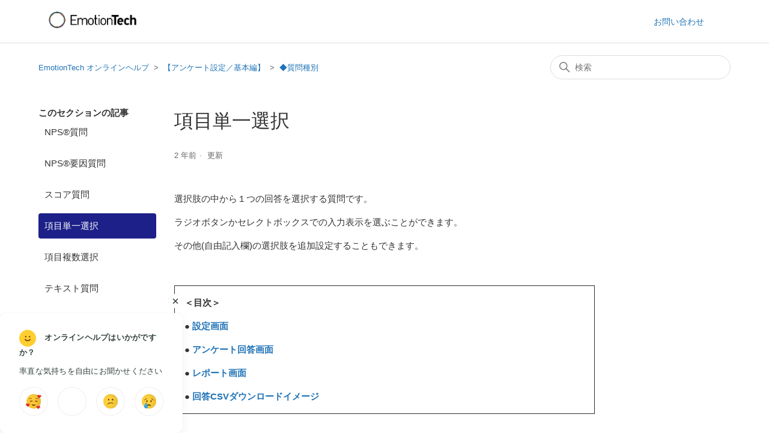

--- FILE ---
content_type: text/html; charset=utf-8
request_url: https://help.emotion-tech.net/hc/ja/articles/360058649393-%E9%A0%85%E7%9B%AE%E5%8D%98%E4%B8%80%E9%81%B8%E6%8A%9E
body_size: 7982
content:
<!DOCTYPE html>
<html dir="ltr" lang="ja">
<head>
  <meta charset="utf-8" />
  <!-- v26892 -->


  <title>項目単一選択 &ndash; EmotionTech オンラインヘルプ</title>

  

  <meta name="description" content="選択肢の中から１つの回答を選択する質問です。 ラジオボタンかセレクトボックスでの入力表示を選ぶことができます。 その他(自由記入欄)の選択肢を追加設定することもできます。        ＜目次＞  ● 設定画面  ● アンケート回答画面  ● レポート画面  ●..." /><meta property="og:image" content="https://help.emotion-tech.net/hc/theming_assets/01HZM6RVA020PTDEVQRQPF0J80" />
<meta property="og:type" content="website" />
<meta property="og:site_name" content="EmotionTech オンラインヘルプ" />
<meta property="og:title" content="項目単一選択" />
<meta property="og:description" content="選択肢の中から１つの回答を選択する質問です。
ラジオボタンかセレクトボックスでの入力表示を選ぶことができます。
その他(自由記入欄)の選択肢を追加設定することもできます。
 




　＜目次＞
　● 設定画面
　● アンケート回答画面
　● レポート画面
　● 回答CSVダウンロードイメージ




 
 
 
設定画面

 
タイトル
質問のタイトルを入力します。ここに入力した内容が質問..." />
<meta property="og:url" content="https://help.emotion-tech.net/hc/ja/articles/360058649393" />
<link rel="canonical" href="https://help.emotion-tech.net/hc/ja/articles/360058649393-%E9%A0%85%E7%9B%AE%E5%8D%98%E4%B8%80%E9%81%B8%E6%8A%9E">
<link rel="alternate" hreflang="ja" href="https://help.emotion-tech.net/hc/ja/articles/360058649393-%E9%A0%85%E7%9B%AE%E5%8D%98%E4%B8%80%E9%81%B8%E6%8A%9E">
<link rel="alternate" hreflang="x-default" href="https://help.emotion-tech.net/hc/ja/articles/360058649393-%E9%A0%85%E7%9B%AE%E5%8D%98%E4%B8%80%E9%81%B8%E6%8A%9E">

  <link rel="stylesheet" href="//static.zdassets.com/hc/assets/application-f34d73e002337ab267a13449ad9d7955.css" media="all" id="stylesheet" />
  <link rel="stylesheet" type="text/css" href="/hc/theming_assets/9124506/360005584774/style.css?digest=36065457531161">

  <link rel="icon" type="image/x-icon" href="/hc/theming_assets/01HZM6RVYSFH9SQRVEJFQ3KWQ3">

    <script async src="https://www.googletagmanager.com/gtag/js?id=G-KCESDN649K"></script>
<script>
  window.dataLayer = window.dataLayer || [];
  function gtag(){dataLayer.push(arguments);}
  gtag('js', new Date());
  gtag('config', 'G-KCESDN649K');
</script>


  <meta content="width=device-width, initial-scale=1.0" name="viewport" />
<!-- Start KARTE Tag -->
<script>!function(n){var a=window[n]=function(){var n=[].slice.call(arguments);return a.x?a.x.apply(0,n):a.q.push(n)};a.q=[],a.i=Date.now()}("krt")</script>
<script async src="https://cdn-edge.karte.io/41bc1f86607b91db2124941623d9494c/edge.js"></script>
<!-- End KARTE Tag -->
<meta name="robots" content="noindex" />
  
</head>
<body class="">
  
  
  

  <a class="skip-navigation" tabindex="1" href="#main-content">メインコンテンツへスキップ</a>

<header class="header">
  <div class="logo">
    <a title="ホーム" href="/hc/ja">
      <img src="/hc/theming_assets/01HZM6RVA020PTDEVQRQPF0J80" alt="EmotionTech オンラインヘルプ ヘルプセンターのホームページ">
    </a>
  </div>
  <div class="nav-wrapper">
    <button class="menu-button" aria-controls="user-nav" aria-expanded="false" aria-label="ナビゲーションメニュを切り替え">
      <svg xmlns="http://www.w3.org/2000/svg" width="16" height="16" focusable="false" viewBox="0 0 16 16" class="icon-menu">
        <path fill="none" stroke="currentColor" stroke-linecap="round" d="M1.5 3.5h13m-13 4h13m-13 4h13"/>
      </svg>
    </button>
    <nav class="user-nav" id="user-nav">
      
      <a class="submit-a-request" href="https://help.emotion-tech.net/hc/ja/articles/360059298973-%E3%81%8A%E5%95%8F%E3%81%84%E5%90%88%E3%82%8F%E3%81%9B%E3%83%95%E3%82%A9%E3%83%BC%E3%83%A0%E3%81%AF%E3%81%93%E3%81%A1%E3%82%89">お問い合わせ</a>
    </nav>
    
      <a class="sign-in" rel="nofollow" data-auth-action="signin" title="ダイアログを表示します" role="button" href="/hc/ja/signin?return_to=https%3A%2F%2Fhelp.emotion-tech.net%2Fhc%2Fja%2Farticles%2F360058649393-%25E9%25A0%2585%25E7%259B%25AE%25E5%258D%2598%25E4%25B8%2580%25E9%2581%25B8%25E6%258A%259E">
<!--         サインイン -->
      </a>
    
  </div>
</header>
<!-- 
<div class="login">
</div>
 -->

  <main role="main">
    <div class="container-divider"></div>
<div class="container">
  <nav class="sub-nav">
    <ol class="breadcrumbs">
  
    <li title="EmotionTech オンラインヘルプ">
      
        <a href="/hc/ja">EmotionTech オンラインヘルプ</a>
      
    </li>
  
    <li title="【アンケート設定／基本編】">
      
        <a href="/hc/ja/categories/360005710253--%E3%82%A2%E3%83%B3%E3%82%B1%E3%83%BC%E3%83%88%E8%A8%AD%E5%AE%9A-%E5%9F%BA%E6%9C%AC%E7%B7%A8">【アンケート設定／基本編】</a>
      
    </li>
  
    <li title="◆質問種別">
      
        <a href="/hc/ja/sections/360010582654--%E8%B3%AA%E5%95%8F%E7%A8%AE%E5%88%A5">◆質問種別</a>
      
    </li>
  
</ol>

    <div class="search-container">
      <svg xmlns="http://www.w3.org/2000/svg" width="12" height="12" focusable="false" viewBox="0 0 12 12" class="search-icon">
        <circle cx="4.5" cy="4.5" r="4" fill="none" stroke="currentColor"/>
        <path stroke="currentColor" stroke-linecap="round" d="M11 11L7.5 7.5"/>
      </svg>
      <form role="search" class="search" data-search="" action="/hc/ja/search" accept-charset="UTF-8" method="get"><input type="hidden" name="utf8" value="&#x2713;" autocomplete="off" /><input type="search" name="query" id="query" placeholder="検索" aria-label="検索" /></form>
    </div>
  </nav>

  <div class="article-container" id="article-container">
    <aside class="article-sidebar" aria-labelledby="section-articles-title">
      
        <div class="collapsible-sidebar">
          <button type="button" class="collapsible-sidebar-toggle" aria-labelledby="section-articles-title" aria-expanded="false">
            <svg xmlns="http://www.w3.org/2000/svg" width="20" height="20" focusable="false" viewBox="0 0 12 12" aria-hidden="true" class="collapsible-sidebar-toggle-icon chevron-icon">
              <path fill="none" stroke="currentColor" stroke-linecap="round" d="M3 4.5l2.6 2.6c.2.2.5.2.7 0L9 4.5"/>
            </svg>
            <svg xmlns="http://www.w3.org/2000/svg" width="20" height="20" focusable="false" viewBox="0 0 12 12" aria-hidden="true" class="collapsible-sidebar-toggle-icon x-icon">
              <path stroke="currentColor" stroke-linecap="round" d="M3 9l6-6m0 6L3 3"/>
            </svg>
          </button>
          <span id="section-articles-title" class="collapsible-sidebar-title sidenav-title">
            このセクションの記事
          </span>
          <div class="collapsible-sidebar-body">
            <ul>
              
                <li>
                  <a href="/hc/ja/articles/360056634054-NPS-%E8%B3%AA%E5%95%8F" class="sidenav-item ">NPS®質問</a>
                </li>
              
                <li>
                  <a href="/hc/ja/articles/360058509373-NPS-%E8%A6%81%E5%9B%A0%E8%B3%AA%E5%95%8F" class="sidenav-item ">NPS®要因質問</a>
                </li>
              
                <li>
                  <a href="/hc/ja/articles/360058509593-%E3%82%B9%E3%82%B3%E3%82%A2%E8%B3%AA%E5%95%8F" class="sidenav-item ">スコア質問</a>
                </li>
              
                <li>
                  <a href="/hc/ja/articles/360058649393-%E9%A0%85%E7%9B%AE%E5%8D%98%E4%B8%80%E9%81%B8%E6%8A%9E" class="sidenav-item current-article">項目単一選択</a>
                </li>
              
                <li>
                  <a href="/hc/ja/articles/360058649713-%E9%A0%85%E7%9B%AE%E8%A4%87%E6%95%B0%E9%81%B8%E6%8A%9E" class="sidenav-item ">項目複数選択</a>
                </li>
              
                <li>
                  <a href="/hc/ja/articles/360056769894-%E3%83%86%E3%82%AD%E3%82%B9%E3%83%88%E8%B3%AA%E5%95%8F" class="sidenav-item ">テキスト質問</a>
                </li>
              
                <li>
                  <a href="/hc/ja/articles/360058650533-%E5%B9%B4%E6%9C%88%E6%97%A5%E8%B3%AA%E5%95%8F" class="sidenav-item ">年月日質問</a>
                </li>
              
                <li>
                  <a href="/hc/ja/articles/360056770614-%E6%99%82%E5%88%BB%E8%B3%AA%E5%95%8F" class="sidenav-item ">時刻質問</a>
                </li>
              
                <li>
                  <a href="/hc/ja/articles/360058657893-%E6%95%B0%E5%80%A4%E8%B3%AA%E5%95%8F" class="sidenav-item ">数値質問</a>
                </li>
              
                <li>
                  <a href="/hc/ja/articles/360057370034-%E9%81%B8%E6%8A%9E%E8%82%A2-%E3%81%9D%E3%81%AE%E4%BB%96-%E3%81%AE%E8%A8%AD%E5%AE%9A%E3%81%AB%E3%81%A4%E3%81%84%E3%81%A6" class="sidenav-item ">選択肢「その他」の設定について</a>
                </li>
              
            </ul>
            
          </div>
        </div>
      
    </aside>

    <article id="main-content" class="article">
      <header class="article-header">
        <h1 title="項目単一選択" class="article-title">
          項目単一選択
          
        </h1>

        <div class="article-author">
          
          <div class="article-meta">
            

            <ul class="meta-group">
              
                <li class="meta-data"><time datetime="2023-06-09T05:36:31Z" title="2023-06-09T05:36:31Z" data-datetime="relative">2023年06月09日 05:36</time></li>
                <li class="meta-data">更新</li>
              
            </ul>
          </div>
        </div>

        
      </header>

      <section class="article-info">
        <div class="article-content">
          <div class="article-body"><p>選択肢の中から１つの回答を選択する質問です。</p>
<p>ラジオボタンかセレクトボックスでの入力表示を選ぶことができます。</p>
<p>その他(自由記入欄)の選択肢を追加設定することもできます。</p>
<p>&nbsp;</p>
<table style="border-collapse: collapse; width: 100%;" border="1">
<tbody>
<tr>
<td style="width: 100%;">
<p><strong>　＜目次＞</strong></p>
<p><strong>　● <span></span><a href="#question-single-answer/settings" target="_self" rel="undefined">設定画面</a></strong></p>
<p><strong>　● <span></span><a href="#question-single-answer/view" target="_self" rel="undefined">アンケート回答画面</a></strong></p>
<p><strong>　● <span></span><a href="#question-single-answer/report" target="_self" rel="undefined">レポート画面</a></strong></p>
<p><strong>　● <span></span><a href="#question-single-answer/csv" target="_self" rel="undefined">回答CSVダウンロードイメージ</a></strong></p>
</td>
</tr>
</tbody>
</table>
<p>&nbsp;</p>
<p>&nbsp;</p>
<p>&nbsp;</p>
<h1 id="question-single-answer/settings"><a href="https://help.emotion-tech.net/hc/ja/articles/360058649393#question-single-answer/settings" target="_self" rel="undefined">設定画面</a></h1>
<p><img src="/hc/article_attachments/360096362494" alt="______.png" /></p>
<p>&nbsp;</p>
<h3>タイトル</h3>
<p>質問のタイトルを入力します。<br />ここに入力した内容が質問文としてアンケート回答画面に表示されます。<br />タイトルは入力必須です。</p>
<p>&nbsp;</p>
<h3>補足</h3>
<p>この質問文に関する補足情報を入力します。<br />ここに入力した内容は、回答画面質問文の下部、点線枠内に表示されます。</p>
<p>&nbsp;</p>
<h3>回答の入力を必須にする</h3>
<p>Onに設定した場合、回答の入力が必須になります。</p>
<p>&nbsp;</p>
<h3>設問のランダム表示</h3>
<p>Onに設定すると、アンケート回答画面で選択肢の並び順がランダムに表示されるようになります。</p>
<p>&nbsp;</p>
<h3>その他(自由記入欄)の追加</h3>
<p>Onに設定すると、アンケート回答画面でその他(自由記入欄)が表示されます。<br />その他(自由記入欄)の位置は変更できません。</p>
<h3 class="wysiwyg-indent1"><a href="/hc/ja/articles/360057370034" target="_blank" rel="noopener noreferrer">⇒ <span class="wysiwyg-underline">選択肢「その他」の設定について</span></a></h3>
<p>&nbsp;</p>
<h3>選択肢の設定</h3>
<p>追加ボタンをクリックすると、選択肢の内容を入力するテキストボックスが表示されます。<br />選択肢の数だけ追加ボタンをクリックして枠を増やします。<br />選択肢の移動はテキストボックス横にある三本線(ハンバーガーメニュー)をドラック・アンド・ドロップするすることで、移動できます。<br />不要な選択肢はテキストボックス右端のバツ印で削除します。<br /><span class="wysiwyg-color-red"><strong>1件でも回答が入ってる場合には、選択肢の追加・文言の修正はできますが、</strong><strong>削除はできません。</strong></span></p>
<p>&nbsp;</p>
<h3>UI</h3>
<p>ラジオボタンまたはセレクトボックスのどちらかから選ぶことができます。<br />デフォルトは[ラジオボタン]です。<br />選択肢が多いもの(都道府県選択等)は、「セレクトボックス」を使用すると見やすくなります。</p>
<p>&nbsp;</p>
<p>&nbsp;</p>
<p>&nbsp;</p>
<h1 id="question-single-answer/view"><a href="https://help.emotion-tech.net/hc/ja/articles/360058649393#question-single-answer/view" target="_self" rel="undefined">アンケート回答画面</a></h1>
<p><span data-slate-fragment="[base64]">アンケート回答画面では以下のように表示されます。<br /></span></p>
<p>&nbsp;</p>
<h4><span data-slate-fragment="[base64]">ラジオボタン形式</span></h4>
<p><span data-slate-fragment="[base64]"><img src="/hc/article_attachments/360096362694" alt="________.png" /></span></p>
<p>&nbsp;</p>
<h4><span data-slate-fragment="[base64]">セレクトボックス形式</span></h4>
<p><img src="/hc/article_attachments/360098661033" alt="_________.png" /></p>
<p>&nbsp;</p>
<p>&nbsp;</p>
<p>&nbsp;</p>
<h1 id="question-single-answer/report"><a href="https://help.emotion-tech.net/hc/ja/articles/360058649393#question-single-answer/report" target="_self" rel="undefined">レポート画面</a></h1>
<p><span data-slate-fragment="[base64]">レポート画面では以下のように表示されます。<br />その他(</span>自由記入欄<span data-slate-fragment="[base64]">)の場合、表ではその他にカウントされ、その内容がグラフ下に表示されます。</span></p>
<p><img src="/hc/article_attachments/360096362774" alt="SA_report.png" /></p>
<p>&nbsp;</p>
<h1>&nbsp;</h1>
<h1 id="question-single-answer/csv"><a href="https://help.emotion-tech.net/hc/ja/articles/360058649393#question-single-answer/csv" target="_self" rel="undefined">回答CSVダウンロードイメージ</a></h1>
<p><img src="/hc/article_attachments/6761687942041" alt="__________2022-05-20_15.20.30.png" /></p></div>

          <div class="article-attachments">
            <ul class="attachments">
              
            </ul>
          </div>
        </div>
      </section>

      <footer>
        <div class="article-footer">
          
          
        </div>
        
          <div class="article-votes">
            <span class="article-votes-question" id="article-votes-label">この記事は役に立ちましたか？</span>
            <div class="article-votes-controls" role="group" aria-labelledby="article-votes-label">
              <button type="button" class="button article-vote article-vote-up" data-auth-action="signin" aria-label="この記事は役に立った" aria-pressed="false">はい</button>
              <button type="button" class="button article-vote article-vote-down" data-auth-action="signin" aria-label="この記事は役に立たなかった" aria-pressed="false">いいえ</button>
            </div>
            <small class="article-votes-count">
              <span class="article-vote-label">0人中0人がこの記事が役に立ったと言っています</span>
            </small>
          </div>
        

        <div class="article-more-questions">
          他にご質問がございましたら、<a href="/hc/ja/requests/new">"お問い合わせフォーム"</a>よりご連絡ください
        </div>
        <div class="article-return-to-top">
          <a href="#article-container">
            ページの先頭へ戻る
            <svg xmlns="http://www.w3.org/2000/svg" class="article-return-to-top-icon" width="20" height="20" focusable="false" viewBox="0 0 12 12" aria-hidden="true">
              <path fill="none" stroke="currentColor" stroke-linecap="round" d="M3 4.5l2.6 2.6c.2.2.5.2.7 0L9 4.5"/>
            </svg>
          </a>
        </div>
      </footer>

      <div class="article-relatives">
        
          <div data-recent-articles></div>
        
        
          
  <section class="related-articles">
    
      <h2 class="related-articles-title">関連記事</h2>
    
    <ul>
      
        <li>
          <a href="/hc/ja/related/click?data=[base64]%3D--5826324e35cd01864323a6b23cd7963fb1a7c6a0" rel="nofollow">項目複数選択</a>
        </li>
      
        <li>
          <a href="/hc/ja/related/click?data=[base64]%3D--4fa70d4c9707f067d77752db63b7f49c89022575" rel="nofollow">質問設定</a>
        </li>
      
        <li>
          <a href="/hc/ja/related/click?data=[base64]%3D--51f76519c2305ce6dac75e9a7fb77d608efdc393" rel="nofollow">分岐設定について</a>
        </li>
      
        <li>
          <a href="/hc/ja/related/click?data=BAh7CjobZGVzdGluYXRpb25fYXJ0aWNsZV9pZGwrCKX%2FKtVTADoYcmVmZXJyZXJfYXJ0aWNsZV9pZGwrCDH7KtVTADoLbG9jYWxlSSIHamEGOgZFVDoIdXJsSSJPL2hjL2phL2FydGljbGVzLzM2MDA1ODY1MDUzMy0lRTUlQjklQjQlRTYlOUMlODglRTYlOTclQTUlRTglQjMlQUElRTUlOTUlOEYGOwhUOglyYW5raQk%3D--45fb0b30f6e93ffae93bfc7083f6d1a3807a124a" rel="nofollow">年月日質問</a>
        </li>
      
        <li>
          <a href="/hc/ja/related/click?data=[base64]" rel="nofollow">NPS®質問</a>
        </li>
      
    </ul>
  </section>


        
      </div>
      
    </article>
  </div>
</div>

  </main>

  <footer class="footer">
  <div class="footer-inner">
    <a title="ホーム" href="/hc/ja">EmotionTech オンラインヘルプ</a>

    <div class="footer-language-selector">
      
    </div>
  </div>
  <div class="footer__copyright">
    <small>&copy; EmotionTech, Inc.</small>
  </div>
</footer>



  <!-- / -->

  
  <script src="//static.zdassets.com/hc/assets/ja.dab7145c93f6aa6cbfac.js"></script>
  

  <script type="text/javascript">
  /*

    Greetings sourcecode lurker!

    This is for internal Zendesk and legacy usage,
    we don't support or guarantee any of these values
    so please don't build stuff on top of them.

  */

  HelpCenter = {};
  HelpCenter.account = {"subdomain":"emotion-tech","environment":"production","name":"EmotionTech ヘルプセンター"};
  HelpCenter.user = {"identifier":"da39a3ee5e6b4b0d3255bfef95601890afd80709","email":null,"name":"","role":"anonymous","avatar_url":"https://assets.zendesk.com/hc/assets/default_avatar.png","is_admin":false,"organizations":[],"groups":[]};
  HelpCenter.internal = {"asset_url":"//static.zdassets.com/hc/assets/","web_widget_asset_composer_url":"https://static.zdassets.com/ekr/snippet.js","current_session":{"locale":"ja","csrf_token":null,"shared_csrf_token":null},"usage_tracking":{"event":"article_viewed","data":"[base64]--2851688a9f3a1c616a12568c5767eabfd0b42b63","url":"https://help.emotion-tech.net/hc/activity"},"current_record_id":"360058649393","current_record_url":"/hc/ja/articles/360058649393-%E9%A0%85%E7%9B%AE%E5%8D%98%E4%B8%80%E9%81%B8%E6%8A%9E","current_record_title":"項目単一選択","current_text_direction":"ltr","current_brand_id":360005584774,"current_brand_name":"EmotionTech ヘルプセンター","current_brand_url":"https://emotion-tech.zendesk.com","current_brand_active":true,"current_path":"/hc/ja/articles/360058649393-%E9%A0%85%E7%9B%AE%E5%8D%98%E4%B8%80%E9%81%B8%E6%8A%9E","show_autocomplete_breadcrumbs":true,"user_info_changing_enabled":false,"has_user_profiles_enabled":false,"has_end_user_attachments":true,"user_aliases_enabled":false,"has_anonymous_kb_voting":false,"has_multi_language_help_center":false,"show_at_mentions":false,"embeddables_config":{"embeddables_web_widget":false,"embeddables_help_center_auth_enabled":false,"embeddables_connect_ipms":false},"answer_bot_subdomain":"static","gather_plan_state":"not_started","has_article_verification":false,"has_gather":false,"has_ckeditor":false,"has_community_enabled":false,"has_community_badges":false,"has_community_post_content_tagging":false,"has_gather_content_tags":false,"has_guide_content_tags":true,"has_user_segments":true,"has_answer_bot_web_form_enabled":false,"has_garden_modals":false,"theming_cookie_key":"hc-da39a3ee5e6b4b0d3255bfef95601890afd80709-2-preview","is_preview":false,"has_search_settings_in_plan":true,"theming_api_version":2,"theming_settings":{"brand_color":"rgba(29, 32, 136, 1)","brand_text_color":"#FFFFFF","text_color":"#333333","link_color":"#1F73B7","background_color":"rgba(255, 255, 255, 1)","heading_font":"-apple-system, BlinkMacSystemFont, 'Segoe UI', Helvetica, Arial, sans-serif","text_font":"-apple-system, BlinkMacSystemFont, 'Segoe UI', Helvetica, Arial, sans-serif","logo":"/hc/theming_assets/01HZM6RVA020PTDEVQRQPF0J80","favicon":"/hc/theming_assets/01HZM6RVYSFH9SQRVEJFQ3KWQ3","homepage_background_image":"/hc/theming_assets/01HZM6RW4KJGFSKDS2QTDY6X5J","community_background_image":"/hc/theming_assets/01HZM6RX8MXVA5B37D7GHAFTMX","community_image":"/hc/theming_assets/01HZM6RY4TN8AVMZBPF1BHTDB0","instant_search":true,"scoped_kb_search":false,"scoped_community_search":false,"show_recent_activity":false,"show_articles_in_section":true,"show_article_author":false,"show_article_comments":false,"show_follow_article":false,"show_recently_viewed_articles":true,"show_related_articles":true,"show_article_sharing":false,"show_follow_section":false,"show_follow_post":false,"show_post_sharing":false,"show_follow_topic":false},"has_pci_credit_card_custom_field":false,"help_center_restricted":false,"is_assuming_someone_else":false,"flash_messages":[],"user_photo_editing_enabled":true,"user_preferred_locale":"ja","base_locale":"ja","login_url":"https://emotion-tech.zendesk.com/access?brand_id=360005584774\u0026return_to=https%3A%2F%2Fhelp.emotion-tech.net%2Fhc%2Fja%2Farticles%2F360058649393-%25E9%25A0%2585%25E7%259B%25AE%25E5%258D%2598%25E4%25B8%2580%25E9%2581%25B8%25E6%258A%259E","has_alternate_templates":false,"has_custom_statuses_enabled":false,"has_hc_generative_answers_setting_enabled":true,"has_generative_search_with_zgpt_enabled":false,"has_suggested_initial_questions_enabled":false,"has_guide_service_catalog":false,"has_service_catalog_search_poc":false,"has_service_catalog_itam":false,"has_csat_reverse_2_scale_in_mobile":false,"has_knowledge_navigation":false,"has_unified_navigation":false,"has_unified_navigation_eap_access":false,"has_csat_bet365_branding":false,"version":"v26892","dev_mode":false};
</script>

  
  
  <script src="//static.zdassets.com/hc/assets/hc_enduser-9d4172d9b2efbb6d87e4b5da3258eefa.js"></script>
  <script type="text/javascript" src="/hc/theming_assets/9124506/360005584774/script.js?digest=36065457531161"></script>
  
</body>
</html>

--- FILE ---
content_type: image/svg+xml
request_url: https://img-cf.karte.io/image/6243a7ccd642140012ae179e::discontent.svg
body_size: 4035
content:
<svg width="24" height="24" viewBox="0 0 24 24" fill="none" xmlns="http://www.w3.org/2000/svg">
<rect width="24" height="24" rx="12" fill="white"/>
<g filter="url(#filter0_i_3429_11609)">
<circle cx="12" cy="12" r="12" fill="#FFCE31"/>
</g>
<mask id="mask0_3429_11609" style="mask-type:alpha" maskUnits="userSpaceOnUse" x="0" y="0" width="24" height="24">
<circle cx="12" cy="12" r="12" fill="#FFCE31"/>
</mask>
<g mask="url(#mask0_3429_11609)">
<g opacity="0.16" filter="url(#filter1_f_3429_11609)">
<circle cx="10.5" cy="10.5" r="9.5" fill="white"/>
</g>
</g>
<g filter="url(#filter2_i_3429_11609)">
<ellipse cx="8.75" cy="9" rx="1.25" ry="1.5" fill="#7D4000"/>
</g>
<g filter="url(#filter3_i_3429_11609)">
<ellipse cx="15.25" cy="9" rx="1.25" ry="1.5" fill="#7D4000"/>
</g>
<g filter="url(#filter4_i_3429_11609)">
<path d="M16.5 15.2485C16.5 15.5938 16.1328 15.8281 15.8111 15.7027C15.0548 15.4079 13.7774 15 12.5 15C10.7319 15 8.71368 16.2505 7.68353 16.9827C7.40553 17.1803 7 16.9822 7 16.6411C7 16.5498 7.03109 16.4611 7.09165 16.3927C7.51519 15.9145 9.37469 14 12 14C14.3429 14 15.7709 14.6099 16.2841 14.8771C16.4218 14.9488 16.5 15.0933 16.5 15.2485Z" fill="#713A00"/>
</g>
<defs>
<filter id="filter0_i_3429_11609" x="-4" y="0" width="28" height="24" filterUnits="userSpaceOnUse" color-interpolation-filters="sRGB">
<feFlood flood-opacity="0" result="BackgroundImageFix"/>
<feBlend mode="normal" in="SourceGraphic" in2="BackgroundImageFix" result="shape"/>
<feColorMatrix in="SourceAlpha" type="matrix" values="0 0 0 0 0 0 0 0 0 0 0 0 0 0 0 0 0 0 127 0" result="hardAlpha"/>
<feOffset dx="-4"/>
<feGaussianBlur stdDeviation="4"/>
<feComposite in2="hardAlpha" operator="arithmetic" k2="-1" k3="1"/>
<feColorMatrix type="matrix" values="0 0 0 0 0 0 0 0 0 0 0 0 0 0 0 0 0 0 0.1 0"/>
<feBlend mode="normal" in2="shape" result="effect1_innerShadow_3429_11609"/>
</filter>
<filter id="filter1_f_3429_11609" x="-15" y="-15" width="51" height="51" filterUnits="userSpaceOnUse" color-interpolation-filters="sRGB">
<feFlood flood-opacity="0" result="BackgroundImageFix"/>
<feBlend mode="normal" in="SourceGraphic" in2="BackgroundImageFix" result="shape"/>
<feGaussianBlur stdDeviation="8" result="effect1_foregroundBlur_3429_11609"/>
</filter>
<filter id="filter2_i_3429_11609" x="7.5" y="7.5" width="4.5" height="5" filterUnits="userSpaceOnUse" color-interpolation-filters="sRGB">
<feFlood flood-opacity="0" result="BackgroundImageFix"/>
<feBlend mode="normal" in="SourceGraphic" in2="BackgroundImageFix" result="shape"/>
<feColorMatrix in="SourceAlpha" type="matrix" values="0 0 0 0 0 0 0 0 0 0 0 0 0 0 0 0 0 0 127 0" result="hardAlpha"/>
<feOffset dx="4" dy="4"/>
<feGaussianBlur stdDeviation="1"/>
<feComposite in2="hardAlpha" operator="arithmetic" k2="-1" k3="1"/>
<feColorMatrix type="matrix" values="0 0 0 0 0 0 0 0 0 0 0 0 0 0 0 0 0 0 0.1 0"/>
<feBlend mode="normal" in2="shape" result="effect1_innerShadow_3429_11609"/>
</filter>
<filter id="filter3_i_3429_11609" x="14" y="7.5" width="4.5" height="5" filterUnits="userSpaceOnUse" color-interpolation-filters="sRGB">
<feFlood flood-opacity="0" result="BackgroundImageFix"/>
<feBlend mode="normal" in="SourceGraphic" in2="BackgroundImageFix" result="shape"/>
<feColorMatrix in="SourceAlpha" type="matrix" values="0 0 0 0 0 0 0 0 0 0 0 0 0 0 0 0 0 0 127 0" result="hardAlpha"/>
<feOffset dx="4" dy="4"/>
<feGaussianBlur stdDeviation="1"/>
<feComposite in2="hardAlpha" operator="arithmetic" k2="-1" k3="1"/>
<feColorMatrix type="matrix" values="0 0 0 0 0 0 0 0 0 0 0 0 0 0 0 0 0 0 0.1 0"/>
<feBlend mode="normal" in2="shape" result="effect1_innerShadow_3429_11609"/>
</filter>
<filter id="filter4_i_3429_11609" x="7" y="14" width="10.5" height="4.06104" filterUnits="userSpaceOnUse" color-interpolation-filters="sRGB">
<feFlood flood-opacity="0" result="BackgroundImageFix"/>
<feBlend mode="normal" in="SourceGraphic" in2="BackgroundImageFix" result="shape"/>
<feColorMatrix in="SourceAlpha" type="matrix" values="0 0 0 0 0 0 0 0 0 0 0 0 0 0 0 0 0 0 127 0" result="hardAlpha"/>
<feOffset dx="1" dy="1"/>
<feGaussianBlur stdDeviation="0.5"/>
<feComposite in2="hardAlpha" operator="arithmetic" k2="-1" k3="1"/>
<feColorMatrix type="matrix" values="0 0 0 0 0 0 0 0 0 0 0 0 0 0 0 0 0 0 0.1 0"/>
<feBlend mode="normal" in2="shape" result="effect1_innerShadow_3429_11609"/>
</filter>
</defs>
</svg>


--- FILE ---
content_type: image/svg+xml
request_url: https://img-cf.karte.io/image/6243a7f736f3520012b9a191::cry.svg
body_size: 5217
content:
<svg width="24" height="24" viewBox="0 0 24 24" fill="none" xmlns="http://www.w3.org/2000/svg">
<rect width="24" height="24" rx="12" fill="white"/>
<g filter="url(#filter0_i_3429_11619)">
<circle cx="12" cy="12" r="12" fill="#FFCE31"/>
</g>
<mask id="mask0_3429_11619" style="mask-type:alpha" maskUnits="userSpaceOnUse" x="0" y="0" width="24" height="24">
<circle cx="12" cy="12" r="12" fill="#FFCE31"/>
</mask>
<g mask="url(#mask0_3429_11619)">
<g opacity="0.16" filter="url(#filter1_f_3429_11619)">
<circle cx="10.5" cy="10.5" r="9.5" fill="white"/>
</g>
</g>
<ellipse cx="8.625" cy="11.75" rx="1.125" ry="1.75" fill="#713A00"/>
<ellipse cx="15.375" cy="11.75" rx="1.125" ry="1.75" fill="#713A00"/>
<path d="M19.7811 10.4462C19.7884 10.4049 19.7854 10.3636 19.7698 10.3246C19.6209 9.95048 18.7052 7.89098 16.3696 7.24244C16.1035 7.16855 15.8426 7.35258 15.7947 7.62453C15.7467 7.89648 15.9299 8.15336 16.196 8.22724C17.7849 8.66846 18.7167 9.76274 19.197 10.5351C19.33 10.749 19.7373 10.6943 19.7811 10.4462Z" fill="#713A00"/>
<path d="M8.20535 7.62424C8.1574 7.35229 7.89648 7.16826 7.63041 7.24214C5.29481 7.89068 4.37912 9.95019 4.23018 10.3243C4.21466 10.3633 4.21167 10.4046 4.21895 10.4459C4.2627 10.694 4.67002 10.7487 4.80306 10.5348C5.28331 9.76245 6.21509 8.66817 7.80406 8.22695C8.07013 8.15307 8.2533 7.89619 8.20535 7.62424Z" fill="#713A00"/>
<g filter="url(#filter2_i_3429_11619)">
<path d="M8.5 19.788C8.5 19.7629 8.5041 19.7387 8.51335 19.7153C8.63926 19.3973 9.66583 17 12 17C14.3342 17 15.3607 19.3973 15.4867 19.7153C15.4959 19.7387 15.5 19.7629 15.5 19.788C15.5 20.0013 15.1724 20.125 15.0083 19.9887C14.4848 19.5541 13.5194 19 12 19C10.4806 19 9.51524 19.5541 8.99172 19.9887C8.82761 20.125 8.5 20.0013 8.5 19.788Z" fill="#713A00"/>
</g>
<g filter="url(#filter3_i_3429_11619)">
<path d="M6.55279 14.3944C6.73705 14.0259 7.26295 14.0259 7.44722 14.3944L9.75 19L9.869 19.306C10.6538 21.3239 9.16516 23.5 7 23.5C4.83484 23.5 3.34625 21.3239 4.13101 19.306L4.25 19L6.55279 14.3944Z" fill="#13A2F0"/>
</g>
<mask id="mask1_3429_11619" style="mask-type:alpha" maskUnits="userSpaceOnUse" x="3" y="14" width="8" height="10">
<path d="M6.55279 14.3944C6.73705 14.0259 7.26295 14.0259 7.44722 14.3944L9.75 19L9.869 19.306C10.6538 21.3239 9.16516 23.5 7 23.5C4.83484 23.5 3.34625 21.3239 4.13101 19.306L4.25 19L6.55279 14.3944Z" fill="#2C89D6"/>
</mask>
<g mask="url(#mask1_3429_11619)">
<g opacity="0.64" filter="url(#filter4_f_3429_11619)">
<path d="M6.28569 13.7858C6.52473 13.1882 7.3817 13.2214 7.57368 13.8358L8.63039 17.2172C9.14063 18.85 8.46687 20.6199 7 21.5C5.51074 20.6064 4.76997 18.8526 5.16776 17.162L5.5 15.75L6.28569 13.7858Z" fill="white"/>
</g>
</g>
<defs>
<filter id="filter0_i_3429_11619" x="-4" y="0" width="28" height="24" filterUnits="userSpaceOnUse" color-interpolation-filters="sRGB">
<feFlood flood-opacity="0" result="BackgroundImageFix"/>
<feBlend mode="normal" in="SourceGraphic" in2="BackgroundImageFix" result="shape"/>
<feColorMatrix in="SourceAlpha" type="matrix" values="0 0 0 0 0 0 0 0 0 0 0 0 0 0 0 0 0 0 127 0" result="hardAlpha"/>
<feOffset dx="-4"/>
<feGaussianBlur stdDeviation="4"/>
<feComposite in2="hardAlpha" operator="arithmetic" k2="-1" k3="1"/>
<feColorMatrix type="matrix" values="0 0 0 0 0 0 0 0 0 0 0 0 0 0 0 0 0 0 0.1 0"/>
<feBlend mode="normal" in2="shape" result="effect1_innerShadow_3429_11619"/>
</filter>
<filter id="filter1_f_3429_11619" x="-15" y="-15" width="51" height="51" filterUnits="userSpaceOnUse" color-interpolation-filters="sRGB">
<feFlood flood-opacity="0" result="BackgroundImageFix"/>
<feBlend mode="normal" in="SourceGraphic" in2="BackgroundImageFix" result="shape"/>
<feGaussianBlur stdDeviation="8" result="effect1_foregroundBlur_3429_11619"/>
</filter>
<filter id="filter2_i_3429_11619" x="8.5" y="17" width="8" height="4.0459" filterUnits="userSpaceOnUse" color-interpolation-filters="sRGB">
<feFlood flood-opacity="0" result="BackgroundImageFix"/>
<feBlend mode="normal" in="SourceGraphic" in2="BackgroundImageFix" result="shape"/>
<feColorMatrix in="SourceAlpha" type="matrix" values="0 0 0 0 0 0 0 0 0 0 0 0 0 0 0 0 0 0 127 0" result="hardAlpha"/>
<feOffset dx="1" dy="1"/>
<feGaussianBlur stdDeviation="0.5"/>
<feComposite in2="hardAlpha" operator="arithmetic" k2="-1" k3="1"/>
<feColorMatrix type="matrix" values="0 0 0 0 0 0 0 0 0 0 0 0 0 0 0 0 0 0 0.2 0"/>
<feBlend mode="normal" in2="shape" result="effect1_innerShadow_3429_11619"/>
</filter>
<filter id="filter3_i_3429_11619" x="-0.0812378" y="14.1182" width="10.1624" height="9.38184" filterUnits="userSpaceOnUse" color-interpolation-filters="sRGB">
<feFlood flood-opacity="0" result="BackgroundImageFix"/>
<feBlend mode="normal" in="SourceGraphic" in2="BackgroundImageFix" result="shape"/>
<feColorMatrix in="SourceAlpha" type="matrix" values="0 0 0 0 0 0 0 0 0 0 0 0 0 0 0 0 0 0 127 0" result="hardAlpha"/>
<feOffset dx="-4"/>
<feGaussianBlur stdDeviation="4"/>
<feComposite in2="hardAlpha" operator="arithmetic" k2="-1" k3="1"/>
<feColorMatrix type="matrix" values="0 0 0 0 0 0 0 0 0 0 0 0 0 0 0 0 0 0 0.1 0"/>
<feBlend mode="normal" in2="shape" result="effect1_innerShadow_3429_11619"/>
</filter>
<filter id="filter4_f_3429_11619" x="0.0613403" y="8.35596" width="13.7381" height="18.144" filterUnits="userSpaceOnUse" color-interpolation-filters="sRGB">
<feFlood flood-opacity="0" result="BackgroundImageFix"/>
<feBlend mode="normal" in="SourceGraphic" in2="BackgroundImageFix" result="shape"/>
<feGaussianBlur stdDeviation="2.5" result="effect1_foregroundBlur_3429_11619"/>
</filter>
</defs>
</svg>


--- FILE ---
content_type: image/svg+xml
request_url: https://img-cf.karte.io/image/6243a69a36f3520012b9a113::heart.svg
body_size: 9827
content:
<svg width="26" height="25" viewBox="0 0 26 25" fill="none" xmlns="http://www.w3.org/2000/svg">
<rect x="1" width="24" height="24" rx="12" fill="white"/>
<g filter="url(#filter0_i_3429_11582)">
<circle cx="13" cy="12" r="12" fill="#FFCE31"/>
</g>
<mask id="mask0_3429_11582" style="mask-type:alpha" maskUnits="userSpaceOnUse" x="1" y="0" width="24" height="24">
<circle cx="13" cy="12" r="12" fill="#FFCE31"/>
</mask>
<g mask="url(#mask0_3429_11582)">
<g opacity="0.16" filter="url(#filter1_f_3429_11582)">
<circle cx="11.5" cy="10.5" r="9.5" fill="white"/>
</g>
<g opacity="0.92" filter="url(#filter2_f_3429_11582)">
<ellipse cx="6.25" cy="13.25" rx="3.25" ry="3.25" fill="#EF9816"/>
</g>
<g opacity="0.92" filter="url(#filter3_f_3429_11582)">
<ellipse cx="19.75" cy="13.25" rx="3.25" ry="3.25" fill="#EF9816"/>
</g>
</g>
<g filter="url(#filter4_i_3429_11582)">
<path d="M5.80021 15.5746C5.05793 15.025 4.0344 15.2118 3.43122 15.9194C3.30836 16.0683 3.08695 16.0866 2.94127 15.96L2.93455 15.9541C2.25149 15.3364 1.19919 15.2949 0.540619 15.9424C-0.213604 16.6862 -0.166319 17.9114 0.598497 18.6002L3.24721 20.9744C3.41161 21.1293 3.67904 21.1106 3.82029 20.9344L6.11279 18.2146C6.77431 17.4261 6.65061 16.2062 5.80021 15.5746Z" fill="#DD3128"/>
</g>
<g filter="url(#filter5_i_3429_11582)">
<path d="M23.3769 19.4927C22.6961 18.8685 21.6586 18.9472 20.9848 19.588C20.8471 19.7232 20.6249 19.7183 20.4933 19.5771L20.4872 19.5706C19.8725 18.8849 18.8303 18.7335 18.1076 19.3087C17.2798 19.9695 17.1988 21.193 17.8874 21.9579L20.2734 24.5961C20.4207 24.7673 20.6886 24.7766 20.8475 24.6161L23.4118 22.1509C24.1521 21.4358 24.1566 20.2097 23.3769 19.4927Z" fill="#DD3128"/>
</g>
<g filter="url(#filter6_i_3429_11582)">
<path d="M25.0329 1.86091C24.3974 1.19079 23.357 1.19697 22.6401 1.78912C22.4932 1.91439 22.272 1.89401 22.1505 1.744L22.1449 1.73707C21.5795 1.01015 20.5504 0.786458 19.7894 1.30979C18.9175 1.91132 18.7513 3.12615 19.3849 3.93726L21.5811 6.73539C21.7161 6.91646 21.9827 6.94448 22.1524 6.79544L24.8823 4.51507C25.6707 3.85342 25.7607 2.63057 25.0329 1.86091Z" fill="#DD3128"/>
</g>
<g filter="url(#filter7_i_3429_11582)">
<path d="M6.50968 12.0062C6.50582 11.9325 6.51898 11.8587 6.55944 11.797C6.72881 11.5389 7.32917 10.8495 8.94805 10.7647C10.5877 10.6787 11.0672 10.9911 11.1863 11.1057C11.2122 11.1305 11.2327 11.1601 11.2557 11.1876C11.5716 11.5658 11.3206 12.1424 10.8285 12.1682C10.3636 12.1925 9.76295 12.224 9.02655 12.2626C8.3052 12.3004 7.75845 12.4144 7.36506 12.5352C7.00228 12.6466 6.52955 12.3851 6.50968 12.0062Z" fill="#713A00"/>
</g>
<g filter="url(#filter8_i_3429_11582)">
<path d="M19.4895 12.0213C19.4939 11.9377 19.4792 11.8542 19.4324 11.7848C19.2525 11.5178 18.646 10.8482 17.0519 10.7647C15.4123 10.6787 14.9328 10.9911 14.8137 11.1057C14.7878 11.1305 14.7673 11.1601 14.7443 11.1876C14.4284 11.5658 14.679 12.1424 15.1711 12.1682C15.5105 12.1859 15.9385 12.2084 16.4741 12.2364C17.4219 12.2861 18.1389 12.4364 18.6308 12.5807C19.0155 12.6936 19.4685 12.4217 19.4895 12.0213Z" fill="#713A00"/>
</g>
<path d="M20.7846 7.83597C20.7773 7.77872 20.7524 7.72656 20.7092 7.68836C20.3704 7.38923 18.7106 6.09253 16.2179 6.92256C16.0832 6.96743 15.9874 7.08707 15.9669 7.2276C15.925 7.51564 16.2041 7.74852 16.4881 7.68495C18.2058 7.30054 19.6272 7.79015 20.3479 8.13373C20.5518 8.23095 20.8131 8.0601 20.7846 7.83597Z" fill="#713A00"/>
<path d="M5.21638 7.83627C5.22366 7.77904 5.24851 7.72689 5.29174 7.68869C5.63041 7.38955 7.2897 6.09275 9.7825 6.92299C9.91706 6.96781 10.0128 7.08723 10.0334 7.22757C10.0756 7.51562 9.79648 7.74874 9.51237 7.68518C7.79487 7.30095 6.37369 7.79049 5.65308 8.13404C5.44913 8.23127 5.18789 8.0604 5.21638 7.83627Z" fill="#713A00"/>
<g filter="url(#filter9_i_3429_11582)">
<path d="M16 17.2345C16 17.2448 15.9992 17.2536 15.9967 17.2636C15.9503 17.4505 15.386 19.5 13 19.5C10.614 19.5 10.0497 17.4505 10.0033 17.2636C10.0008 17.2536 10 17.2448 10 17.2345C10 17.0787 10.3481 16.9588 10.4702 17.0556C10.8915 17.3894 11.6573 17.75 13 17.75C14.3428 17.75 15.1085 17.3894 15.5298 17.0556C15.6519 16.9588 16 17.0787 16 17.2345Z" fill="#713A00"/>
</g>
<defs>
<filter id="filter0_i_3429_11582" x="-3" y="0" width="28" height="24" filterUnits="userSpaceOnUse" color-interpolation-filters="sRGB">
<feFlood flood-opacity="0" result="BackgroundImageFix"/>
<feBlend mode="normal" in="SourceGraphic" in2="BackgroundImageFix" result="shape"/>
<feColorMatrix in="SourceAlpha" type="matrix" values="0 0 0 0 0 0 0 0 0 0 0 0 0 0 0 0 0 0 127 0" result="hardAlpha"/>
<feOffset dx="-4"/>
<feGaussianBlur stdDeviation="4"/>
<feComposite in2="hardAlpha" operator="arithmetic" k2="-1" k3="1"/>
<feColorMatrix type="matrix" values="0 0 0 0 0 0 0 0 0 0 0 0 0 0 0 0 0 0 0.1 0"/>
<feBlend mode="normal" in2="shape" result="effect1_innerShadow_3429_11582"/>
</filter>
<filter id="filter1_f_3429_11582" x="-14" y="-15" width="51" height="51" filterUnits="userSpaceOnUse" color-interpolation-filters="sRGB">
<feFlood flood-opacity="0" result="BackgroundImageFix"/>
<feBlend mode="normal" in="SourceGraphic" in2="BackgroundImageFix" result="shape"/>
<feGaussianBlur stdDeviation="8" result="effect1_foregroundBlur_3429_11582"/>
</filter>
<filter id="filter2_f_3429_11582" x="-5" y="2" width="22.5" height="22.5" filterUnits="userSpaceOnUse" color-interpolation-filters="sRGB">
<feFlood flood-opacity="0" result="BackgroundImageFix"/>
<feBlend mode="normal" in="SourceGraphic" in2="BackgroundImageFix" result="shape"/>
<feGaussianBlur stdDeviation="4" result="effect1_foregroundBlur_3429_11582"/>
</filter>
<filter id="filter3_f_3429_11582" x="8.5" y="2" width="22.5" height="22.5" filterUnits="userSpaceOnUse" color-interpolation-filters="sRGB">
<feFlood flood-opacity="0" result="BackgroundImageFix"/>
<feBlend mode="normal" in="SourceGraphic" in2="BackgroundImageFix" result="shape"/>
<feGaussianBlur stdDeviation="4" result="effect1_foregroundBlur_3429_11582"/>
</filter>
<filter id="filter4_i_3429_11582" x="-0.000793457" y="15.2549" width="6.53607" height="6.82471" filterUnits="userSpaceOnUse" color-interpolation-filters="sRGB">
<feFlood flood-opacity="0" result="BackgroundImageFix"/>
<feBlend mode="normal" in="SourceGraphic" in2="BackgroundImageFix" result="shape"/>
<feColorMatrix in="SourceAlpha" type="matrix" values="0 0 0 0 0 0 0 0 0 0 0 0 0 0 0 0 0 0 127 0" result="hardAlpha"/>
<feOffset dy="1"/>
<feGaussianBlur stdDeviation="0.5"/>
<feComposite in2="hardAlpha" operator="arithmetic" k2="-1" k3="1"/>
<feColorMatrix type="matrix" values="0 0 0 0 1 0 0 0 0 1 0 0 0 0 1 0 0 0 0.24 0"/>
<feBlend mode="normal" in2="shape" result="effect1_innerShadow_3429_11582"/>
</filter>
<filter id="filter5_i_3429_11582" x="17.4232" y="18.9541" width="6.5412" height="6.77686" filterUnits="userSpaceOnUse" color-interpolation-filters="sRGB">
<feFlood flood-opacity="0" result="BackgroundImageFix"/>
<feBlend mode="normal" in="SourceGraphic" in2="BackgroundImageFix" result="shape"/>
<feColorMatrix in="SourceAlpha" type="matrix" values="0 0 0 0 0 0 0 0 0 0 0 0 0 0 0 0 0 0 127 0" result="hardAlpha"/>
<feOffset dy="1"/>
<feGaussianBlur stdDeviation="0.5"/>
<feComposite in2="hardAlpha" operator="arithmetic" k2="-1" k3="1"/>
<feColorMatrix type="matrix" values="0 0 0 0 1 0 0 0 0 1 0 0 0 0 1 0 0 0 0.24 0"/>
<feBlend mode="normal" in2="shape" result="effect1_innerShadow_3429_11582"/>
</filter>
<filter id="filter6_i_3429_11582" x="19.0024" y="1.02344" width="6.5274" height="6.86816" filterUnits="userSpaceOnUse" color-interpolation-filters="sRGB">
<feFlood flood-opacity="0" result="BackgroundImageFix"/>
<feBlend mode="normal" in="SourceGraphic" in2="BackgroundImageFix" result="shape"/>
<feColorMatrix in="SourceAlpha" type="matrix" values="0 0 0 0 0 0 0 0 0 0 0 0 0 0 0 0 0 0 127 0" result="hardAlpha"/>
<feOffset dy="1"/>
<feGaussianBlur stdDeviation="0.5"/>
<feComposite in2="hardAlpha" operator="arithmetic" k2="-1" k3="1"/>
<feColorMatrix type="matrix" values="0 0 0 0 1 0 0 0 0 1 0 0 0 0 1 0 0 0 0.24 0"/>
<feBlend mode="normal" in2="shape" result="effect1_innerShadow_3429_11582"/>
</filter>
<filter id="filter7_i_3429_11582" x="6.50903" y="10.75" width="5.88678" height="2.81104" filterUnits="userSpaceOnUse" color-interpolation-filters="sRGB">
<feFlood flood-opacity="0" result="BackgroundImageFix"/>
<feBlend mode="normal" in="SourceGraphic" in2="BackgroundImageFix" result="shape"/>
<feColorMatrix in="SourceAlpha" type="matrix" values="0 0 0 0 0 0 0 0 0 0 0 0 0 0 0 0 0 0 127 0" result="hardAlpha"/>
<feOffset dx="1" dy="1"/>
<feGaussianBlur stdDeviation="0.5"/>
<feComposite in2="hardAlpha" operator="arithmetic" k2="-1" k3="1"/>
<feColorMatrix type="matrix" values="0 0 0 0 0 0 0 0 0 0 0 0 0 0 0 0 0 0 0.1 0"/>
<feBlend mode="normal" in2="shape" result="effect1_innerShadow_3429_11582"/>
</filter>
<filter id="filter8_i_3429_11582" x="14.6041" y="10.75" width="5.88611" height="2.85645" filterUnits="userSpaceOnUse" color-interpolation-filters="sRGB">
<feFlood flood-opacity="0" result="BackgroundImageFix"/>
<feBlend mode="normal" in="SourceGraphic" in2="BackgroundImageFix" result="shape"/>
<feColorMatrix in="SourceAlpha" type="matrix" values="0 0 0 0 0 0 0 0 0 0 0 0 0 0 0 0 0 0 127 0" result="hardAlpha"/>
<feOffset dx="1" dy="1"/>
<feGaussianBlur stdDeviation="0.5"/>
<feComposite in2="hardAlpha" operator="arithmetic" k2="-1" k3="1"/>
<feColorMatrix type="matrix" values="0 0 0 0 0 0 0 0 0 0 0 0 0 0 0 0 0 0 0.1 0"/>
<feBlend mode="normal" in2="shape" result="effect1_innerShadow_3429_11582"/>
</filter>
<filter id="filter9_i_3429_11582" x="10" y="17.021" width="7" height="3.479" filterUnits="userSpaceOnUse" color-interpolation-filters="sRGB">
<feFlood flood-opacity="0" result="BackgroundImageFix"/>
<feBlend mode="normal" in="SourceGraphic" in2="BackgroundImageFix" result="shape"/>
<feColorMatrix in="SourceAlpha" type="matrix" values="0 0 0 0 0 0 0 0 0 0 0 0 0 0 0 0 0 0 127 0" result="hardAlpha"/>
<feOffset dx="1" dy="1"/>
<feGaussianBlur stdDeviation="0.5"/>
<feComposite in2="hardAlpha" operator="arithmetic" k2="-1" k3="1"/>
<feColorMatrix type="matrix" values="0 0 0 0 0 0 0 0 0 0 0 0 0 0 0 0 0 0 0.2 0"/>
<feBlend mode="normal" in2="shape" result="effect1_innerShadow_3429_11582"/>
</filter>
</defs>
</svg>


--- FILE ---
content_type: image/svg+xml
request_url: https://img-cf.karte.io/image/6243a76d36f3520012b9a160::smile.svg
body_size: 4061
content:
<svg width="24" height="24" viewBox="0 0 24 24" fill="none" xmlns="http://www.w3.org/2000/svg">
<rect width="24" height="24" rx="12" fill="white"/>
<g filter="url(#filter0_i_3429_11599)">
<circle cx="12" cy="12" r="12" fill="#FFCE31"/>
</g>
<mask id="mask0_3429_11599" style="mask-type:alpha" maskUnits="userSpaceOnUse" x="0" y="0" width="24" height="24">
<circle cx="12" cy="12" r="12" fill="#FFCE31"/>
</mask>
<g mask="url(#mask0_3429_11599)">
<g opacity="0.16" filter="url(#filter1_f_3429_11599)">
<circle cx="10.5" cy="10.5" r="9.5" fill="white"/>
</g>
</g>
<g filter="url(#filter2_i_3429_11599)">
<ellipse cx="8.5" cy="8.75" rx="1" ry="1.25" fill="#7D4000"/>
</g>
<g filter="url(#filter3_i_3429_11599)">
<ellipse cx="15.5" cy="8.75" rx="1" ry="1.25" fill="#7D4000"/>
</g>
<g filter="url(#filter4_i_3429_11599)">
<path d="M7.5 14.4109C7.5 14.0748 7.92745 13.8831 8.19739 14.0834C8.99283 14.6738 10.3931 15.5 12 15.5C13.6069 15.5 15.0072 14.6738 15.8026 14.0834C16.0725 13.8831 16.5 14.0748 16.5 14.4109C16.5 14.4695 16.4869 14.5265 16.4562 14.5763C16.2305 14.9423 15.0888 16.5 12 16.5C8.91119 16.5 7.76947 14.9423 7.54384 14.5763C7.5131 14.5265 7.5 14.4695 7.5 14.4109Z" fill="#713A00"/>
</g>
<defs>
<filter id="filter0_i_3429_11599" x="-4" y="0" width="28" height="24" filterUnits="userSpaceOnUse" color-interpolation-filters="sRGB">
<feFlood flood-opacity="0" result="BackgroundImageFix"/>
<feBlend mode="normal" in="SourceGraphic" in2="BackgroundImageFix" result="shape"/>
<feColorMatrix in="SourceAlpha" type="matrix" values="0 0 0 0 0 0 0 0 0 0 0 0 0 0 0 0 0 0 127 0" result="hardAlpha"/>
<feOffset dx="-4"/>
<feGaussianBlur stdDeviation="4"/>
<feComposite in2="hardAlpha" operator="arithmetic" k2="-1" k3="1"/>
<feColorMatrix type="matrix" values="0 0 0 0 0 0 0 0 0 0 0 0 0 0 0 0 0 0 0.1 0"/>
<feBlend mode="normal" in2="shape" result="effect1_innerShadow_3429_11599"/>
</filter>
<filter id="filter1_f_3429_11599" x="-15" y="-15" width="51" height="51" filterUnits="userSpaceOnUse" color-interpolation-filters="sRGB">
<feFlood flood-opacity="0" result="BackgroundImageFix"/>
<feBlend mode="normal" in="SourceGraphic" in2="BackgroundImageFix" result="shape"/>
<feGaussianBlur stdDeviation="8" result="effect1_foregroundBlur_3429_11599"/>
</filter>
<filter id="filter2_i_3429_11599" x="7.5" y="7.5" width="4" height="4.5" filterUnits="userSpaceOnUse" color-interpolation-filters="sRGB">
<feFlood flood-opacity="0" result="BackgroundImageFix"/>
<feBlend mode="normal" in="SourceGraphic" in2="BackgroundImageFix" result="shape"/>
<feColorMatrix in="SourceAlpha" type="matrix" values="0 0 0 0 0 0 0 0 0 0 0 0 0 0 0 0 0 0 127 0" result="hardAlpha"/>
<feOffset dx="4" dy="4"/>
<feGaussianBlur stdDeviation="1"/>
<feComposite in2="hardAlpha" operator="arithmetic" k2="-1" k3="1"/>
<feColorMatrix type="matrix" values="0 0 0 0 0 0 0 0 0 0 0 0 0 0 0 0 0 0 0.1 0"/>
<feBlend mode="normal" in2="shape" result="effect1_innerShadow_3429_11599"/>
</filter>
<filter id="filter3_i_3429_11599" x="14.5" y="7.5" width="4" height="4.5" filterUnits="userSpaceOnUse" color-interpolation-filters="sRGB">
<feFlood flood-opacity="0" result="BackgroundImageFix"/>
<feBlend mode="normal" in="SourceGraphic" in2="BackgroundImageFix" result="shape"/>
<feColorMatrix in="SourceAlpha" type="matrix" values="0 0 0 0 0 0 0 0 0 0 0 0 0 0 0 0 0 0 127 0" result="hardAlpha"/>
<feOffset dx="4" dy="4"/>
<feGaussianBlur stdDeviation="1"/>
<feComposite in2="hardAlpha" operator="arithmetic" k2="-1" k3="1"/>
<feColorMatrix type="matrix" values="0 0 0 0 0 0 0 0 0 0 0 0 0 0 0 0 0 0 0.1 0"/>
<feBlend mode="normal" in2="shape" result="effect1_innerShadow_3429_11599"/>
</filter>
<filter id="filter4_i_3429_11599" x="7.5" y="14.002" width="10" height="3.49805" filterUnits="userSpaceOnUse" color-interpolation-filters="sRGB">
<feFlood flood-opacity="0" result="BackgroundImageFix"/>
<feBlend mode="normal" in="SourceGraphic" in2="BackgroundImageFix" result="shape"/>
<feColorMatrix in="SourceAlpha" type="matrix" values="0 0 0 0 0 0 0 0 0 0 0 0 0 0 0 0 0 0 127 0" result="hardAlpha"/>
<feOffset dx="1" dy="1"/>
<feGaussianBlur stdDeviation="0.5"/>
<feComposite in2="hardAlpha" operator="arithmetic" k2="-1" k3="1"/>
<feColorMatrix type="matrix" values="0 0 0 0 0 0 0 0 0 0 0 0 0 0 0 0 0 0 0.1 0"/>
<feBlend mode="normal" in2="shape" result="effect1_innerShadow_3429_11599"/>
</filter>
</defs>
</svg>
